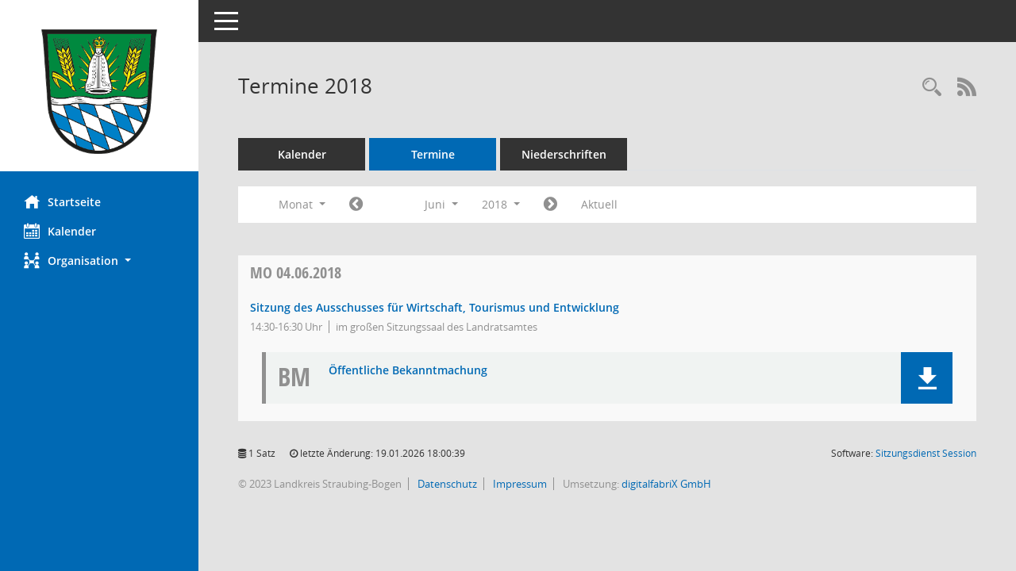

--- FILE ---
content_type: text/html; Charset=utf-8
request_url: https://buergerinfo.straubing-bogen.de/si0046.asp?__osidat=d&__osisb=a&__cjahr=2018&__cmonat=6&__canz=1&__cselect=278528
body_size: 4443
content:
<!DOCTYPE html><html lang="de"  x-ms-format-detection="none"><head><meta charset="utf-8"><meta http-equiv="X-UA-Compatible" content="IE=edge"><meta name="viewport" content="width=device-width, initial-scale=1"><meta name="description" content=""><meta name="author" content="Somacos GmbH & Co. KG,https://www.somacos.de, SessionNet Version 5.4.2 bi (Layout 6)"><meta name="sessionnet" content="V:050402"/><link rel="shortcut icon" href="im/browser.ico" type="image/x-icon"/><link rel="apple-touch-icon" href="im/somacos57.png" /><link rel="help" href="yhelp1.asp" title="Hilfe" /><link rel="start" href="info.asp" title="Startseite" /><title>SessionNet | Termine 2018</title><meta name="viewport" content="width=device-width,initial-scale=1.0">
<script>var smcGLOBAL_FUNCTION_STATUS_LOGON = 1;var smcStatus_Logon = false;</script>
<script src="yjavascript.js"></script><script src="js/shopjavascript.js"></script><meta name="format-detection" content="telephone=no, date=no, address=no, email=no" /><link href="css/styles6.css" rel="stylesheet"><link href="css/styles5_3.css" rel="stylesheet"><link href="css/styles5fct.css" rel="stylesheet"><link href="config/layout/straubingbogen/config.css" rel="stylesheet"><link id="smcglobalprintstyles" rel="stylesheet" type="text/css" media="print" href="css/styles5print.css"><link href="css/responsive.css" rel="stylesheet"><link href="css/responsive3.css" rel="stylesheet" media="(max-width:767px)"><!--[if lt IE 9]><script src="js/smchtml5shiv.min.js"></script><script src="js/smcrespond.min.js"></script><![endif]--></head><body id="smc_body" class="smc-bodysmc-dg-body-2">
<!-- #wrapper --><div id="wrapper" class="smclayout smc_page_si0046_layout"><div id="sidebar-wrapper" role="navigation" aria-label="Hauptmenü" class="smc-nav-config smc-pr-n"><div class="logo smc-config-logo" style="background-color:white"><a href="info.asp" title="Hier gelangen Sie zur Startseite dieser Webanwendung." aria-label="Hier gelangen Sie zur Startseite dieser Webanwendung." class="smce-a-u" ><img src="config/layout/straubingbogen/logo.png" class="img-responsive smc-img-logo" alt="Logo" /></a></div><ul id="sidebar-nav" class="nav nav-pills nav-stacked"><li class="nav-item smc-nav-online"><a href="info.asp" title="Hier gelangen Sie zur Startseite dieser Webanwendung." aria-label="Hier gelangen Sie zur Startseite dieser Webanwendung." class="smce-a-u nav-link smcmenu1 smc-ct1" ><i class="smc smc-home" aria-hidden="true"></i>Startseite</a></li>
<li class="nav-item smc-nav-online"><a href="si0040.asp" title="Diese Seite enth&auml;lt eine kalendarische &Uuml;bersicht der Sitzungstermine f&uuml;r einen Monat." aria-label="Diese Seite enth&auml;lt eine kalendarische &Uuml;bersicht der Sitzungstermine f&uuml;r einen Monat." class="smce-a-u nav-link smcmenu1 smc-ct1" ><i class="smc smc-calendar" aria-hidden="true"></i>Kalender</a></li>
<li class="nav-item smc-nav-online"><a id="smc_nav_group_org" aria-expanded="false" role="button" data-toggle="collapse" href="#smc_nav_group_sub_org" aria-controls="smc_nav_group_sub_org" href="#"><span><i class="smc smc-network-connection" aria-hidden="true"></i>Organisation</span> <span class="caret"></span></a><ul id="smc_nav_group_sub_org" class="nav collapse" role="menu" aria-labelledby="smc_nav_group_org"><li class="smc-nav-link"><a href="gr0040.asp" title="Diese Seite zeigt eine Liste der Gremien, f&uuml;r die im Sitzungsdienst Informationen verwaltet werden. Als Filter stehen die Zeitr&auml;ume zur Verf&uuml;gung." aria-label="Diese Seite zeigt eine Liste der Gremien, f&uuml;r die im Sitzungsdienst Informationen verwaltet werden. Als Filter stehen die Zeitr&auml;ume zur Verf&uuml;gung." class="smce-a-u" >Gremien</a></li></ul></li>
</ul><!-- /Sidebar ende smcnav mandatos --></div>
<div id="page-content-wrapper">
<nav id="top-bar" class="navbar navbar-inverse" aria-label="Auswahlmenü"><div id="menu-toggle" class="collapsed" title="Navigation ein- bzw. ausblenden"><span class="sr-only">Toggle navigation</span><span class="icon-bar"></span><span class="icon-bar"></span><span class="icon-bar"></span></div><ul class="nav navbar-nav navbar-right">

</ul></nav>

<div class="page-title" role="navigation" aria-label="Seitentitel und Oberes Menü"><ul class="nav nav-pills smc-nav-actions float-right smc-pr-n" aria-label="Oberes Menü"><li><a href="suchen01.asp" title="Recherche anzeigen" aria-label="Recherche anzeigen" class="" ><i class="smc smc-magnifier" aria-hidden="true"></i></a></li><li><a href="rssfeed.asp?filter=s" title="RSS-Newsfeed abrufen" class="nav-link"><i class="smc smc-rss" aria-hidden="true"></i><span class="sr-only">RSS-Feed</span></a></li></ul><h1 class="smc_h1">Termine 2018</h1></div>

<div id="page-content" role="main" aria-label="Informationen">
<ul class="nav nav-tabs smcnoprint" id="smcregister" aria-label="Tab Navigation">
<li class="nav-item"><a href="si0040.asp" title="Diese Seite enth&auml;lt eine kalendarische &Uuml;bersicht der Sitzungstermine f&uuml;r einen Monat." aria-label="Diese Seite enth&auml;lt eine kalendarische &Uuml;bersicht der Sitzungstermine f&uuml;r einen Monat." class="smce-a-u nav-link" >Kalender</a></li><li class="nav-item active smc-ct1" aria-selected="true"><a href="si0046.asp" title="Diese Seite enth&auml;lt eine kompakte &Uuml;bersicht der Sitzungstermine. Sie enth&auml;lt die M&ouml;glichkeit, verschiedene Zeitr&auml;ume f&uuml;r die Sitzungsdarstellung zu w&auml;hlen." aria-label="Diese Seite enth&auml;lt eine kompakte &Uuml;bersicht der Sitzungstermine. Sie enth&auml;lt die M&ouml;glichkeit, verschiedene Zeitr&auml;ume f&uuml;r die Sitzungsdarstellung zu w&auml;hlen." class="smce-a-u nav-link" >Termine</a></li><li class="nav-item"><a href="si0046.asp?__cselect=147456&smcdatefct=q&smccont=12" title="Diese Seite enth&auml;lt eine kompakte &Uuml;bersicht der Sitzungen mit Freigabe für die Niederschrift. Sie enth&auml;lt die M&ouml;glichkeit, verschiedene Zeitr&auml;ume f&uuml;r die Sitzungsdarstellung zu w&auml;hlen." aria-label="Diese Seite enth&auml;lt eine kompakte &Uuml;bersicht der Sitzungen mit Freigabe für die Niederschrift. Sie enth&auml;lt die M&ouml;glichkeit, verschiedene Zeitr&auml;ume f&uuml;r die Sitzungsdarstellung zu w&auml;hlen." class="smce-a-u nav-link" >Niederschriften</a></li>
</ul>
<div id="smcfiltermenu" class="smcnoprint smc-filter-bar"><ul class="nav nav-pills">

<li class="nav-item dropdown xxx"><a aria-expanded="false" aria-haspopup="true" role="button" data-toggle="dropdown" class="nav-link dropdown-toggle" href="#">Monat <span class="caret"></span></a><ul class="smcfiltermenu_g8 dropdown-menu dropdown-menu-right"><a class="smce-a-u dropdown-item smcfiltermenu" href="si0046.asp?__cselect=81920&__cfid=65536&__osidat=d&__osisb=a&__cjahr=2018&__canz=12&__cmonat=1" title="Jahr">Jahr</a><a class="smce-a-u dropdown-item smcfiltermenu" href="si0046.asp?__cselect=147456&__cfid=131072&__osidat=d&__osisb=a&__cjahr=2018&__cmonat=4&__canz=3" title="Quartal">Quartal</a><a class="smce-a-u dropdown-item smcfiltermenuselected" href="si0046.asp?__cselect=278528&__cfid=262144&__osidat=d&__osisb=a&__cjahr=2018&__cmonat=6&__canz=1" title="Monat">Monat</a></ul></li><li class="nav-item"><a href="si0046.asp?__cjahr=2018&__cmonat=5&__canz=1&__osidat=d&__osisb=a&__cselect=278528" title="Jahr: 2018 Monat: 5" aria-label="Jahr: 2018 Monat: 5" class="smce-a-u nav-link smcfiltermenuprev" ><i class="fa fa-chevron-circle-left smcfontawesome"></i></a></li>
<li class="nav-item dropdown"><a id="smce09060000000012" aria-expanded="false" aria-haspopup="true" aria-label="Monat auswählen" title="Monat auswählen" role="button" data-toggle="dropdown" class="nav-link dropdown-toggle" href="#">Juni <span class="caret"></span></a><div class="smcfiltermenumonth debug_l6_e dropdown-menu dropdown-menu-right" aria-labelledby="smce09060000000012"><a href="si0046.asp?__cjahr=2018&__cmonat=1&__canz=1&__osidat=d&__osisb=a&__cselect=278528" title="Jahr: 2018 Monat: 1" aria-label="Jahr: 2018 Monat: 1" class="smce-a-u dropdown-item smcfiltermenumonth debug_l6_b" >Januar</a><a href="si0046.asp?__cjahr=2018&__cmonat=2&__canz=1&__osidat=d&__osisb=a&__cselect=278528" title="Jahr: 2018 Monat: 2" aria-label="Jahr: 2018 Monat: 2" class="smce-a-u dropdown-item smcfiltermenumonth debug_l6_b" >Februar</a><a href="si0046.asp?__cjahr=2018&__cmonat=3&__canz=1&__osidat=d&__osisb=a&__cselect=278528" title="Jahr: 2018 Monat: 3" aria-label="Jahr: 2018 Monat: 3" class="smce-a-u dropdown-item smcfiltermenumonth debug_l6_b" >M&auml;rz</a><a href="si0046.asp?__cjahr=2018&__cmonat=4&__canz=1&__osidat=d&__osisb=a&__cselect=278528" title="Jahr: 2018 Monat: 4" aria-label="Jahr: 2018 Monat: 4" class="smce-a-u dropdown-item smcfiltermenumonth debug_l6_b" >April</a><a href="si0046.asp?__cjahr=2018&__cmonat=5&__canz=1&__osidat=d&__osisb=a&__cselect=278528" title="Jahr: 2018 Monat: 5" aria-label="Jahr: 2018 Monat: 5" class="smce-a-u dropdown-item smcfiltermenumonth debug_l6_b" >Mai</a><a href="si0046.asp?__cjahr=2018&__cmonat=6&__canz=1&__osidat=d&__osisb=a&__cselect=278528" title="Jahr: 2018 Monat: 6" aria-label="Jahr: 2018 Monat: 6" class="smce-a-u dropdown-item smcfiltermenumonth debug_l6_b" >Juni</a><a href="si0046.asp?__cjahr=2018&__cmonat=7&__canz=1&__osidat=d&__osisb=a&__cselect=278528" title="Jahr: 2018 Monat: 7" aria-label="Jahr: 2018 Monat: 7" class="smce-a-u dropdown-item smcfiltermenumonth debug_l6_b" >Juli</a><a href="si0046.asp?__cjahr=2018&__cmonat=8&__canz=1&__osidat=d&__osisb=a&__cselect=278528" title="Jahr: 2018 Monat: 8" aria-label="Jahr: 2018 Monat: 8" class="smce-a-u dropdown-item smcfiltermenumonth debug_l6_b" >August</a><a href="si0046.asp?__cjahr=2018&__cmonat=9&__canz=1&__osidat=d&__osisb=a&__cselect=278528" title="Jahr: 2018 Monat: 9" aria-label="Jahr: 2018 Monat: 9" class="smce-a-u dropdown-item smcfiltermenumonth debug_l6_b" >September</a><a href="si0046.asp?__cjahr=2018&__cmonat=10&__canz=1&__osidat=d&__osisb=a&__cselect=278528" title="Jahr: 2018 Monat: 10" aria-label="Jahr: 2018 Monat: 10" class="smce-a-u dropdown-item smcfiltermenumonth debug_l6_b" >Oktober</a><a href="si0046.asp?__cjahr=2018&__cmonat=11&__canz=1&__osidat=d&__osisb=a&__cselect=278528" title="Jahr: 2018 Monat: 11" aria-label="Jahr: 2018 Monat: 11" class="smce-a-u dropdown-item smcfiltermenumonth debug_l6_b" >November</a><a href="si0046.asp?__cjahr=2018&__cmonat=12&__canz=1&__osidat=d&__osisb=a&__cselect=278528" title="Jahr: 2018 Monat: 12" aria-label="Jahr: 2018 Monat: 12" class="smce-a-u dropdown-item smcfiltermenumonth debug_l6_b" >Dezember</a></div></li><li class="nav-item clearfix visible-xs-block"></li>
<li class="nav-item dropdown smc-dropdown-short"><a id="smce09060000000001" aria-expanded="false" aria-haspopup="true" aria-label="Jahr auswählen" title="Jahr auswählen" role="button" data-toggle="dropdown" class="nav-link dropdown-toggle" href="#">2018 <span class="caret"></span></a><div class="smcfiltermenuyear dropdown-menu dropdown-menu-right" aria-labelledby="smce09060000000001"><a href="si0046.asp?__cjahr=2028&__cmonat=6&__canz=1&__osidat=d&__osisb=a&__cselect=278528" title="Jahr: 2028 Monat: 6" aria-label="Jahr: 2028 Monat: 6" class="smce-a-u dropdown-item smcfiltermenuyear" >2028</a><a href="si0046.asp?__cjahr=2027&__cmonat=6&__canz=1&__osidat=d&__osisb=a&__cselect=278528" title="Jahr: 2027 Monat: 6" aria-label="Jahr: 2027 Monat: 6" class="smce-a-u dropdown-item smcfiltermenuyear" >2027</a><a href="si0046.asp?__cjahr=2026&__cmonat=6&__canz=1&__osidat=d&__osisb=a&__cselect=278528" title="Jahr: 2026 Monat: 6" aria-label="Jahr: 2026 Monat: 6" class="smce-a-u dropdown-item smcfiltermenuyear smcfiltermenuyearnow" >2026</a><a href="si0046.asp?__cjahr=2025&__cmonat=6&__canz=1&__osidat=d&__osisb=a&__cselect=278528" title="Jahr: 2025 Monat: 6" aria-label="Jahr: 2025 Monat: 6" class="smce-a-u dropdown-item smcfiltermenuyear" >2025</a><a href="si0046.asp?__cjahr=2024&__cmonat=6&__canz=1&__osidat=d&__osisb=a&__cselect=278528" title="Jahr: 2024 Monat: 6" aria-label="Jahr: 2024 Monat: 6" class="smce-a-u dropdown-item smcfiltermenuyear" >2024</a><a href="si0046.asp?__cjahr=2023&__cmonat=6&__canz=1&__osidat=d&__osisb=a&__cselect=278528" title="Jahr: 2023 Monat: 6" aria-label="Jahr: 2023 Monat: 6" class="smce-a-u dropdown-item smcfiltermenuyear" >2023</a><a href="si0046.asp?__cjahr=2022&__cmonat=6&__canz=1&__osidat=d&__osisb=a&__cselect=278528" title="Jahr: 2022 Monat: 6" aria-label="Jahr: 2022 Monat: 6" class="smce-a-u dropdown-item smcfiltermenuyear" >2022</a><a href="si0046.asp?__cjahr=2021&__cmonat=6&__canz=1&__osidat=d&__osisb=a&__cselect=278528" title="Jahr: 2021 Monat: 6" aria-label="Jahr: 2021 Monat: 6" class="smce-a-u dropdown-item smcfiltermenuyear" >2021</a><a href="si0046.asp?__cjahr=2020&__cmonat=6&__canz=1&__osidat=d&__osisb=a&__cselect=278528" title="Jahr: 2020 Monat: 6" aria-label="Jahr: 2020 Monat: 6" class="smce-a-u dropdown-item smcfiltermenuyear" >2020</a><a href="si0046.asp?__cjahr=2019&__cmonat=6&__canz=1&__osidat=d&__osisb=a&__cselect=278528" title="Jahr: 2019 Monat: 6" aria-label="Jahr: 2019 Monat: 6" class="smce-a-u dropdown-item smcfiltermenuyear" >2019</a><a href="si0046.asp?__cjahr=2018&__cmonat=6&__canz=1&__osidat=d&__osisb=a&__cselect=278528" title="Jahr: 2018 Monat: 6" aria-label="Jahr: 2018 Monat: 6" class="smce-a-u dropdown-item smcfiltermenuyear smcfiltermenuselected" >2018</a><a href="si0046.asp?__cjahr=2017&__cmonat=6&__canz=1&__osidat=d&__osisb=a&__cselect=278528" title="Jahr: 2017 Monat: 6" aria-label="Jahr: 2017 Monat: 6" class="smce-a-u dropdown-item smcfiltermenuyear" >2017</a></div></li><li class="nav-item clearfix visible-xs-block"></li>
<li class="nav-item"><a href="si0046.asp?__cjahr=2018&__cmonat=7&__canz=1&__osidat=d&__osisb=a&__cselect=278528" title="Jahr: 2018 Monat: 7" aria-label="Jahr: 2018 Monat: 7" class="smce-a-u nav-link smcfiltermenunext debug_l6_13" ><i class="fa fa-chevron-circle-right smcfontawesome"></i></a></li><li class="nav-item"><a href="si0046.asp?__cjahr=2026&__cmonat=1&__canz=1&__osidat=d&__osisb=a&__cselect=278528" title="Monat: Aktuell" aria-label="Monat: Aktuell" class="smce-a-u nav-link smcfiltermenunow smcdebugnow3" >Aktuell</a></li>
<li class="nav-item clearfix visible-xs-block"></li>
</ul>
</div>
<br />
<!-- table-responsive --><table id="smc_page_si0046_contenttable1" class="table table-striped smc-table smc-table-striped smc-table-responsive smctablesitzungen">
<thead class="smc-t-r-l"><tr><th class="sidat_tag"><a href="si0046.asp?__osidat=a&__canz=1&__osisb=a&__cjahr=2018&__cmonat=6&__cselect=278528" title="Sortieren: nach Tag aufsteigend" aria-label="Sortieren: nach Tag aufsteigend" class="smce-a-u" >Tag</a>&nbsp;&nbsp;<span class="smc-pr-n"><a href="si0046.asp?__osidat=a&__canz=1&__osisb=a&__cjahr=2018&__cmonat=6&__cselect=278528" title="Sortieren: nach Tag aufsteigend" aria-label="Sortieren: nach Tag aufsteigend" class="smce-a-u" ><i class="fa fa-sort-asc" aria-hidden="true"></i></a></span></th><th class="silink">Sitzung</th><th class="sidocs">Dokumente</th>
</tr><!-- /tr-responsive --></thead>
<tbody>
<tr class="smc-t-r-l"><td data-label="&nbsp;" class="smc-t-cl991 sidat_tag"><a title="Montag" class="weekday smc-1x "><span class="smc-weekday-short smc-text-inline-991">Mo&nbsp;</span>04.06.2018</a></td><td data-label="Sitzung" class="smc-t-cl991 silink"><div class="smc-el-h "><a href="si0057.asp?__ksinr=14" title="Details anzeigen: Ausschuss f&#252;r Wirtschaft, Tourismus und Entwicklung 04.06.2018" aria-label="Details anzeigen: Ausschuss f&#252;r Wirtschaft, Tourismus und Entwicklung 04.06.2018" class="smce-a-u smc-link-normal smc_doc smc_datatype_si" >Sitzung des Ausschusses f&#252;r Wirtschaft, Tourismus und Entwicklung</a></div><ul class="list-inline smc-detail-list"><li class="list-inline-item">14:30-16:30&nbsp;Uhr</li><li class="list-inline-item">im gro&#223;en Sitzungssaal des Landratsamtes</li></ul></td><td class="smc-t-cl991 sidocs"><div class="smc-dg-c-3-12 smc-documents smce-do-1 smc-pr-nsmc-doc-dakurz-box smc-doc-size-1 flex-column">
<div id="smcy00090000001516" class="col-lg-12 smc-d-el"><div id="smcb00090000001516" class="smc-xxdat smc-default default smc-box-type-1 smc-dg-b1"><div class="smc smc-doc-icon"><i class="smc smc-doc-dakurz smc-doc-dakurz-1 smc-doc-symbol  smc_field_danr_6" aria-hidden="true">BM</i></div><div class="smc-doc-content smce-m-1"><div id="smcg00090000001516"  class="smc-action-group smc-action-group-lg ml-auto" role="group"><a href="getfile.asp?id=1516&type=do" title="Dokument Download Dateityp: pdf" aria-label="Dokument Download Dateityp: pdf" role="button" class="btn btn-blue" id="smcs00090000001516" ><i role="button" class="smc smc-download" aria-hidden="true"></i></a></div><div class="smc-el-h smc-text-block-991 smc-t-r991"><a href="getfile.asp?id=1516&type=do" title="Dokument Download Dateityp: pdf" aria-label="Dokument Download Dateityp: pdf" class="smce-a-u smc-text-block-991 smc-t-r991" >&#214;ffentliche Bekanntmachung</a></div></div></div>
</div>
<!--SMCPHDOCFCT--></div></td>
</tr>
</tbody>
</table><!-- /table-responsive -->

</div><!-- /page-content-1 -->
</div><!-- /page-content-wrapper -->
<footer aria-label="Fusszeile mit Seiteninformationen"><div class="d-flex justify-content-between"><div id="smcmenubottom" title="Diese Men&uuml;leiste enth&auml;lt Funktionen f&uuml;r die Steuerung der aktuellen Seite."><ul class="list-inline"><li class="list-inline-item"><i class="fa fa-database" aria-hidden="true"></i>&nbsp;1&nbsp;Satz</li><li><i class="fa fa-clock-o" aria-hidden="true"></i>&nbsp;letzte &Auml;nderung:&nbsp;19.01.2026 18:00:39</li></ul></div><div id="smcsomacosinfo" class="text-right"><span lang="en">Software: </span><a href="https://somacos.de/loesungen/sitzungsmanagement/session/" class="smc-link-normal" target="_blank" title="Zum Hersteller dieser Sitzungsdienst-Software: Somacos GmbH &amp; Co. KG - in einem neuen Browserfenster">Sitzungsdienst <span lang="en">Session</span><span class="sr-only">(Wird in neuem Fenster geöffnet)</span></a></div></div><div id="smcmenubottom2" class="smc-menu-bottom"><ul class="list-inline smc-detail-list"><li class="list-inline-item">&copy; 2023 Landkreis Straubing-Bogen</li><li class="list-inline-item"><a href="http://www.landkreis-straubing-bogen.de/meta/Datenschutzerklaerung" class="smc-link-normal" target=_blank>&nbsp;Datenschutz</a></li><li class="list-inline-item"><a href="https://www.landkreis-straubing-bogen.de/meta/impressum" class="smc-link-normal" target=_blank>&nbsp;Impressum</a></li><li class="list-inline-item">&nbsp;Umsetzung: <a href="https://www.digitalfabriX.de" class="smc-link-normal" target=_blank>digitalfabriX GmbH</a></li></ul></div></footer>
</div><!-- /wrapper -->
<script src="js/smcjquery_min.js?v=3.5.1"></script>
<script src="js/smcpopper_min.js"></script>
<script src="js/smcbootstrap.bundle.min.js"></script>
<script src="js/smcmvc1.js"></script>
<!-- Menu Toggle Script -->
<script>
//Menu Toggle Script Variante "Nav bei < 991 dynamisch" (2):
$("#menu-toggle").click(function (e) {
    e.preventDefault();
    //alert('toggled');
    $("#wrapper").toggleClass("toggled");
});

    document.addEventListener('DOMContentLoaded', function () {
        $(window).on('resize', updateToggle);
        updateToggle();
    });

    function updateToggle() {
        if ($(window).width() < 991) {
            $('#wrapper').addClass('toggled');
        }
    }
    function runToggle() {
        //Einklappen erzwingen:
        //alert('runtoggle 2');
        $('#wrapper').addClass('toggled');
    }
</script>

<script>
function smcGlobalGKI2(){return '273856758';}function smcGlobalSMCLAYOUT(){return 'wrapper';}function smcGlobal_AJAX_KEINRECHT(){return 'ajax.0';}function smcGlobalDebug(){return false;}
</script>
</body></html>